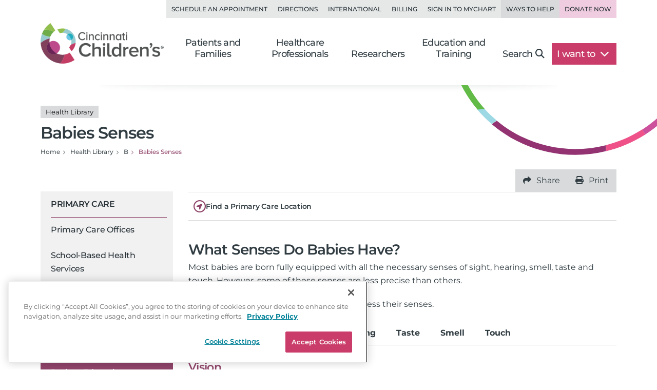

--- FILE ---
content_type: text/html; charset=utf-8
request_url: https://www.cincinnatichildrens.org/health/b/babies-senses
body_size: 16839
content:

<!DOCTYPE html>
<html lang="en">
<head>
    <meta charset="utf-8">
    <meta name="viewport" content="width=device-width,initial-scale=1">
<meta name="description" content="Learn about how babies experience the world through their senses of vision, hearing, taste, smell and touch.">
<meta name="SearchBoost" content="High">
<meta name="robots" content="index,follow">

        <title>Babies Senses | Childhood Development</title>

    <!-- Google Tag Manager --> <script>(function(w,d,s,l,i){w[l]=w[l]||[];w[l].push({'gtm.start': new Date().getTime(),event:'gtm.js'});var f=d.getElementsByTagName(s)[0], j=d.createElement(s),dl=l!='dataLayer'?'&l='+l:'';j.async=true;j.src= 'https://www.googletagmanager.com/gtm.js?id='+i+dl;f.parentNode.insertBefore(j,f); })(window,document,'script','dataLayer','GTM-K4TMR5X');</script> <!-- End Google Tag Manager -->
<link rel="dns-prefetch" href="https://www.google-analytics.com"><link rel="dns-prefetch" href="https://s.ytimg.com"><link rel="dns-prefetch" href="https://snap.licdn.com">
<link rel="preload" as="script" href="/includes/org/js/libs/bootstrap/bootstrap.bundle.min.js">
<link rel="preload" as="script" href="/includes/org/js/public.min.js?bld=20260120">
<link rel="preload" as="script" href="//cdn.evgnet.com/beacon/cincinnatichildrenshospital/cchmcpersprod/scripts/evergage.min.js">
<link rel="preload" as="style" href="/includes/org/css/screen.min.css?bld=20260120">
<link rel="stylesheet" href="/includes/org/css/screen.min.css?bld=20260120">
<link rel="apple-touch-icon" sizes="180x180" href="/-/media/Cincinnati%20Childrens/Global%20Shared/icons/apple-touch-icon.png">
<link rel="icon" type="image/png" sizes="32x32" href="/-/media/Cincinnati%20Childrens/Global%20Shared/icons/favicon-32x32.png">
<link rel="icon" type="image/png" sizes="16x16" href="/-/media/Cincinnati%20Childrens/Global%20Shared/icons/favicon-16x16.png">
<link rel="mask-icon" href="/-/media/Cincinnati%20Childrens/Global%20Shared/icons/safari-pinned-tab.svg" color="#00aac8">
<link rel="shortcut icon" href="/-/media/Cincinnati%20Childrens/Global%20Shared/favicon.ico?ver=20200519">
<style type="text/css">.bio-full {z-index: auto;} .wide .page-top h1 .tags { display: block !important; }</style>
<style type="text/css">@media only screen and (min-width: 768px) { .cta-global { background-color: transparent; } .cta-bar { z-index: 1; background-color: #fff; } } @media only screen and (min-width: 992px) { .cta-bar .cta-text .eyebrow { line-height: 1.2; } }</style>
<style type="text/css">.nav-head-full .utility-links .util-link.nav-bg-pink { color: #8f4469; color: var(--primary-dark); background-color: #efcce0; } .nav-head-full .utility-links .util-link.nav-bg-pink:hover { background-color: #ddc7d2; }</style>
<script type="text/javascript" src="//cdn.evgnet.com/beacon/cincinnatichildrenshospital/cchmcpersprod/scripts/evergage.min.js"></script>
<link id="Preload-css-star-rating" rel="preload" href="/includes/org/css/lazyload/star-rating.min.css?bld=20260120" as="style" />
<link id="Preload-css-article" rel="preload" href="/includes/org/css/lazyload/article.min.css?bld=20260120" as="style" />
<link id="Preload-css-featurette" rel="preload" href="/includes/org/css/lazyload/featurette.min.css?bld=20260120" as="style" />
<link id="Preload-css-callout" rel="preload" href="/includes/org/css/lazyload/callout.min.css?bld=20260120" as="style" />

<link id="Stylesheet-css-star-rating" rel="stylesheet" href="/includes/org/css/lazyload/star-rating.min.css?bld=20260120" />
<link id="Stylesheet-css-article" rel="stylesheet" href="/includes/org/css/lazyload/article.min.css?bld=20260120" />
<link id="Stylesheet-css-featurette" rel="stylesheet" href="/includes/org/css/lazyload/featurette.min.css?bld=20260120" />
<link id="Stylesheet-css-callout" rel="stylesheet" href="/includes/org/css/lazyload/callout.min.css?bld=20260120" />

<link id="Preload-js-sitealert" rel="preload" href="/includes/org/js/lazyload/sitealert.min.js?bld=20260120" as="script" />
<link id="Preload-js-section-header" rel="preload" href="/includes/org/js/lazyload/section-header.min.js?bld=20260120" as="script" />
<link id="Preload-js-article-with-media" rel="preload" href="/includes/org/js/lazyload/article-with-media.min.js?bld=20260120" as="script" />

<style id="SectionHeaderImage" type="text/css">:root { --breadcrumbBackgroundImage: url("/-/media/Cincinnati-Childrens/Global-Shared/Navigation/Head-Nav/arc-circle-header.svg?iar=0&mh=500&mw=800&hash=CFBA0D81F569F766C8AF8396080F54CB"); --breadcrumbBackgroundAspectRatio: 410 / 140; --breadcrumbBackgroundHeight: 140px; --breadcrumbBackgroundWidth: 410px; }
</style>
<style id="SectionFooterArcImage" type="text/css">.site.footer::before { background-image: url("/-/media/Cincinnati-Childrens/Global-Shared/Navigation/Footer-Nav/arc-pattern-lower-left.png?iar=0&mh=500&mw=800&hash=4D1D1DACFD6ADEF50BDD84D785D42421"); width: 500px; height: 246px; }.site.footer::after { background-image: url("/-/media/Cincinnati-Childrens/Global-Shared/Navigation/Footer-Nav/arc-pattern-upper-right.png?iar=0&mh=500&mw=800&hash=35E0D4BABD6CEDCBA6B3739087FBEFC2"); width: 166px; height: 259px; }
</style>


    
</head>
<body class="page content inside wide">

    <!-- Google Tag Manager (noscript) --> <noscript><iframe src="https://www.googletagmanager.com/ns.html?id=GTM-K4TMR5X" height="0" width="0" style="display:none;visibility:hidden"></iframe></noscript> <!-- End Google Tag Manager (noscript) -->

    

    <div id="pageLayout" class="page-layout health">
        
<section class="site header">






<header class="nav-head nav-head-full search-exclude">
    <nav class="navbar navbar-expand-lg nav-toolbar">
        <div class="container-fluid px-0">
            <div class="navbar-collapse collapse utility-links">
                <ul class="navbar-nav ms-auto">
                        <li class="nav-item">
                            <a class="nav-link util-link" data-cchmc-link="true" href="/schedule-appointment" title="Schedule an appointment. ">Schedule an Appointment</a>
                        </li>
                        <li class="nav-item">
                            <a class="nav-link util-link" data-cchmc-link="true" href="/locations" title="View locations and directions. ">Directions</a>
                        </li>
                        <li class="nav-item">
                            <a class="nav-link util-link" data-cchmc-link="true" href="/patients/visit/international" title="Resources for international patients. ">International</a>
                        </li>
                        <li class="nav-item">
                            <a class="nav-link util-link" data-cchmc-link="true" href="/patient-resources/billing" title="Pay Your Bill.">Billing</a>
                        </li>
                        <li class="nav-item">
                            <a class="nav-link util-link font-weight-bold" data-cchmc-link="true" href="https://mychart.cincinnatichildrens.org/mychart/" target="_blank" title="SIgn in to mychart.">Sign in to MyChart</a>
                        </li>
                        <li class="nav-item">
                            <a class="nav-link util-link font-weight-bold nav-darker" data-cchmc-link="true" href="/giving">Ways to Help</a>
                        </li>
                        <li class="nav-item">
                            <a class="nav-link util-link font-weight-bold nav-bg-pink" data-cchmc-link="true" href="https://giving.cincinnatichildrens.org/campaign/650825/donate?c_src=home&amp;c_src2=header" target="_blank" title="Give now to Cincinnati Children&#39;s">Donate Now</a>
                        </li>
                </ul>
            </div>
        </div>
    </nav>

    <nav class="navbar navbar-expand-lg nav-main dropdown">
        <div class="container-fluid align-items-lg-end px-0">
            
            <a class="logo navbar-brand" data-cchmc-link="true" href="/"><img alt="Cincinnati Childrens" data-cchmc-image="true" height="106" src="/-/media/Cincinnati-Childrens/Global-Shared/childrens-logo-new.png?iar=0&amp;mh=500&amp;mw=800&amp;hash=5ADA5787771D5041476990853A1522AD" width="314" /></a>

            
            <a aria-controls="DropdownSearchLinkId35b0f36a54bc4e488bb4b81f5d514afd" aria-expanded="false" aria-label="Toggle Site Search" class="navbar-toggler search-trigger" data-bs-toggle="collapse" data-cchmc-link="true" href="#DropdownSearchLinkId35b0f36a54bc4e488bb4b81f5d514afd" role="button"><i aria-hidden="true" class="fa-solid fa-magnifying-glass fa-fw"></i></a>

            
            <a aria-label="Get Directions" class="navbar-toggler directions-trigger" data-cchmc-link="true" href="/locations"><i aria-hidden="true" class="fa-solid fa-location-dot fa-fw"></i></a>

            
            <a aria-controls="SiteNav35b0f36a54bc4e488bb4b81f5d514afd" aria-expanded="false" aria-label="Open Site Navigation" class="navbar-toggler menu-trigger" data-bs-toggle="offcanvas" data-cchmc-link="true" href="#SiteNav35b0f36a54bc4e488bb4b81f5d514afd" title="Open Site Navigation"><i aria-hidden="true" class="fa-solid fa-bars fa-fw"></i></a>

            <div id="SiteNav35b0f36a54bc4e488bb4b81f5d514afd" class="offcanvas offcanvas-start primary-nav navbar-expand-lg">

                <div class="offcanvas-header d-lg-none">
                    <h5 class="offcanvas-title visually-hidden">Navigation</h5>
                    <button aria-label="Close" class="btn-close cch-close cch-close-left cch-close-has-text" data-bs-dismiss="offcanvas">
                        <i aria-hidden="true" class="fa-solid fa-chevron-left"></i>
                    </button>
                </div>

                <div class="offcanvas-body justify-content-lg-end">
                    <ul class="main navbar-nav">
                            <li class="nav-item section-nav dropdown dropdown-center">
                                <a aria-expanded="false" aria-haspopup="true" class="nav-link dropdown-toggle" data-bs-toggle="dropdown" data-cchmc-link="true" href="/" id="0c608dffd7d049709f8a7d45e3b3825d" role="button">Patients and Families</a>
                                <div class="dropdown-menu">

                                    <nav class="links dropdown-main-links">
<a class="dropdown-item" data-cchmc-link="true" href="/patients" title="Patients and Families home page. ">Patients and Family Home</a><a class="dropdown-item" data-cchmc-link="true" href="/schedule-appointment" title="Schedule an appointment. ">Schedule an Appointment</a><a class="dropdown-item" data-cchmc-link="true" href="/search/services" title="View our services and specialties. ">Services and Specialties</a><a class="dropdown-item" data-cchmc-link="true" href="/search/find-doctor" title="Find a Doctor. ">Find a Doctor</a><a class="dropdown-item" data-cchmc-link="true" href="/patients/visit" title="Helpful tips for visitors. ">Visiting Cincinnati Children's</a><a class="dropdown-item" data-cchmc-link="true" href="/search/health-library" title="View condition and treatment information. ">Health Library</a>                                    </nav>
                                    <nav class="links dropdown-quick-links">
                                        <div class="dropdown-header">Additional Resources</div>
<a class="dropdown-item" data-cchmc-link="true" href="/service/c/clinical-trials/search-studies" title="Find clinical trials and research studies. ">Clinical Trials/Research Studies</a><a class="dropdown-item" data-cchmc-link="true" href="/patients/resources" title="View hospital resources. ">Patient Resources</a><a class="dropdown-item" data-cchmc-link="true" href="/ongoing-support-resources" title="Ongoing Support Resources.">Ongoing Support Resources</a>                                    </nav>
                                </div>
                            </li>
                            <li class="nav-item section-nav dropdown dropdown-center">
                                <a aria-expanded="false" aria-haspopup="true" class="nav-link dropdown-toggle" data-bs-toggle="dropdown" data-cchmc-link="true" href="/professional/" id="eea2b0cc25874e55bad434fd6d46c71f" role="button">Healthcare Professionals</a>
                                <div class="dropdown-menu">

                                    <nav class="links dropdown-main-links">
<a class="dropdown-item" data-cchmc-link="true" href="/professional" title="Healthcare professionals&#39; home page. ">Healthcare Professionals Home</a><a class="dropdown-item" data-cchmc-link="true" href="/search/find-doctor" title="Find a doctor. ">Find a Doctor</a><a class="dropdown-item" data-cchmc-link="true" href="/search/services" title="View all institutes, divisions and centers at Cincinnati Children&#39;s.">Services and Specialties</a><a class="dropdown-item" data-cchmc-link="true" href="/professional/referrals" title="Refer your patient to Cincinnati Children&#39;s.">Refer a Patient</a><a class="dropdown-item" data-cchmc-link="true" href="/clinical-labs" title="View clinical laboratories. ">Clinical Laboratories</a><a class="dropdown-item" data-cchmc-link="true" href="/service/c/clinical-trials" title="View clinical trials and research studies. ">Clinical Trials</a>                                    </nav>
                                    <nav class="links dropdown-quick-links">
                                        <div class="dropdown-header">Additional Resources</div>
<a class="dropdown-item" data-cchmc-link="true" href="/careers" title="Browse Careers. ">Browse Careers</a><a class="dropdown-item" data-cchmc-link="true" href="/service/n/nursing" title="Learn about nursing at Cincinnati Children&#39;s. ">Nursing</a><a class="dropdown-item" data-cchmc-link="true" href="/professional/resources" title="View provider resources. ">Provider Resources</a><a class="dropdown-item" data-cchmc-link="true" href="/professional/subspecialist-news" title="view Subspecialty News and Innovation.">Subspecialty News and Innovation</a><a class="dropdown-item" data-cchmc-link="true" href="/patients/resources" title="View patient resources. ">Patient Resources</a><a class="dropdown-item" data-cchmc-link="true" href="/professional/continuing-education" title="View continuing medical education opportunities. ">Continuing Professional Education</a><a class="dropdown-item" data-cchmc-link="true" href="https://www.cincinnatichildrens.org/education/programs?ProgramCategory={4CF9F4D2-F1C1-417F-83B7-1148E6104EB9}" title="View clinical education programs. ">Clinical Training Programs</a><a class="dropdown-item" data-cchmc-link="true" href="/professional/support-services" title="View Provider Support Services.">Provider Support Services</a>                                    </nav>
                                </div>
                            </li>
                            <li class="nav-item section-nav dropdown dropdown-center">
                                <a aria-expanded="false" aria-haspopup="true" class="nav-link dropdown-toggle" data-bs-toggle="dropdown" data-cchmc-link="true" href="/research/" id="35de4994755c4730ac7edfbbd84d7278" role="button">Researchers</a>
                                <div class="dropdown-menu">

                                    <nav class="links dropdown-main-links">
<a class="dropdown-item" data-cchmc-link="true" href="/research" title="Research home. ">Research Home</a><a class="dropdown-item" data-cchmc-link="true" href="/search/find-researcher" title="Find a researcher">Find a Researcher</a><a class="dropdown-item" data-cchmc-link="true" href="/search/research" title="Find research institutes, divisions, centers and labs at Cincinnati Children&#39;s.">Research Areas</a><a class="dropdown-item" data-cchmc-link="true" href="https://www.cincinnatichildrens.org/education/programs?ProgramCategory={B283C95C-3FD1-4DE6-8360-67F11E28FBB0}" title="View research education and training programs. ">Education and Training</a>                                    </nav>
                                    <nav class="links dropdown-quick-links">
                                        <div class="dropdown-header">Additional Resources</div>
<a class="dropdown-item" data-cchmc-link="true" href="/search/shared-facilities" title="Learn more about the Shared Facilities at Cincinnati Children&#39;s.">Shared Facilities</a><a class="dropdown-item" data-cchmc-link="true" href="/research/support" title="View research support services. ">Research Support Services</a><a class="dropdown-item" data-cchmc-link="true" href="/research/about" title="Learn more about why Cincinnati Children&#39;s is a powerhouse in when it comes to pediatric research..">About Research</a><a class="dropdown-item" data-cchmc-link="true" href="/education/funded" title="View funded training programs. ">Funded Training</a><a class="dropdown-item" data-cchmc-link="true" href="/careers" title="View careers. ">Browse Careers</a>                                    </nav>
                                </div>
                            </li>
                            <li class="nav-item section-nav dropdown dropdown-center">
                                <a aria-expanded="false" aria-haspopup="true" class="nav-link dropdown-toggle" data-bs-toggle="dropdown" data-cchmc-link="true" href="/education/" id="d067a85de16d4dd4a6046f55b71efae8" role="button">Education and Training</a>
                                <div class="dropdown-menu">

                                    <nav class="links dropdown-main-links">
<a class="dropdown-item" data-cchmc-link="true" href="/education">Professional Education Home</a><a class="dropdown-item" data-cchmc-link="true" href="https://www.cincinnatichildrens.org/education/programs?ProgramCategory={4CF9F4D2-F1C1-417F-83B7-1148E6104EB9}" title="View all of our clinical education programs.">All Clinical Programs</a><a class="dropdown-item" data-cchmc-link="true" href="https://www.cincinnatichildrens.org/education/programs?ProgramCategory={B283C95C-3FD1-4DE6-8360-67F11E28FBB0}" title="View all of our research education programs.">All Research Programs</a><a class="dropdown-item" data-cchmc-link="true" href="/education/clinical/residency" title="Learn more about our pediatric residency.">Pediatric Residency Program</a><a class="dropdown-item" data-cchmc-link="true" href="https://www.cincinnatichildrens.org/education/programs?ProgramType={696B4593-8E72-4537-AD7A-D6248D05DA5B}" title="View our Masters, MD, PhD programs.">Masters, MD, PhD</a><a class="dropdown-item" data-cchmc-link="true" href="https://www.cincinnatichildrens.org/education/programs?ProgramType={17C61AB8-6EE7-4864-83F3-C0B2F9B9E1E0}" title="View all of our fellowship programs.">Fellowships</a><a class="dropdown-item" data-cchmc-link="true" href="https://www.cincinnatichildrens.org/education/programs?ProgramType={844A246F-0E98-4D59-A7C7-DD01FCF3C18D}" title="View our residency programs.">Residencies</a><a class="dropdown-item" data-cchmc-link="true" href="https://www.cincinnatichildrens.org/education/programs?ProgramType={7D6630AD-0FBD-4E50-B929-6EC2FF1FA220}" title="View our Student and Graduate Training programs.">Student and Graduate Training</a>                                    </nav>
                                    <nav class="links dropdown-quick-links">
                                        <div class="dropdown-header">Additional Resources</div>
<a class="dropdown-item" data-cchmc-link="true" href="/careers/cincinnati" title="Learn more about life in Cincinnati.">Living in Cincinnati</a><a class="dropdown-item" data-cchmc-link="true" href="/careers/why" title="Learn why people choose Cincinnati Children&#39;s.">Why Cincinnati Children's?</a><a class="dropdown-item" data-cchmc-link="true" href="/education/graduate-medical-education">Graduate Medical Education</a><a class="dropdown-item" data-cchmc-link="true" href="/professional/continuing-education" title="View our continuing professional education options.">Continuing Professional Education</a><a class="dropdown-item" data-cchmc-link="true" href="/careers/international" title="View resources for international applicants.">International Applicants</a>                                    </nav>
                                </div>
                            </li>
                        <li class="nav-item search d-none d-lg-block">
                            <a aria-controls="DropdownSearchLinkId35b0f36a54bc4e488bb4b81f5d514afd" aria-expanded="false" aria-label="Toggle Site Search" class="nav-link collapsed text-nowrap pe-lg-4" data-bs-toggle="collapse" data-cchmc-link="true" href="#DropdownSearchLinkId35b0f36a54bc4e488bb4b81f5d514afd" role="button">Search<i aria-hidden="true" class="fa-solid fa-magnifying-glass"></i></a>
                        </li>

                        <li class="nav-item want-to dropdown">
                            <a aria-expanded="false" aria-haspopup="true" class="nav-link dropdown-toggle text-nowrap pe-lg-4" data-bs-toggle="dropdown" data-cchmc-link="true" href="#" id="DropdownWantToLinkId35b0f36a54bc4e488bb4b81f5d514afd" role="button">I want to <i class="fa-solid fa-chevron-down"></i></a>
                            <div class="dropdown-menu dropdown-menu-lg-end">
                                <nav class="links">
<a class="dropdown-item" data-cchmc-link="true" href="https://mychart.cincinnatichildrens.org/mychart" target="_blank" title="Sign in to MyChart - link will open in a new window. ">Sign in to MyChart</a><a class="dropdown-item" data-cchmc-link="true" href="/patient-resources/billing" title="Pay a bill. ">Pay a Bill</a><a class="dropdown-item" data-cchmc-link="true" href="/schedule-appointment" title="Schedule an appointment. ">Schedule an Appointment</a><a class="dropdown-item" data-cchmc-link="true" href="/schedule-appointment/online-second-opinion" title="Get an Online Second Opinion.">Get an Online Second Opinion</a><a class="dropdown-item" data-cchmc-link="true" href="/patient-resources/obtain-medical-records" title="Request medical records. ">Obtain Medical Records</a><a class="dropdown-item" data-cchmc-link="true" href="/locations/urgent-care" title="Find an urgent care location. ">Find an Urgent Care</a><a class="dropdown-item" data-cchmc-link="true" href="/search/services" title="Find services and specialties. ">Find a Specialty</a><a class="dropdown-item" data-cchmc-link="true" href="/search/find-doctor" title="Find a doctor. ">Find a Doctor</a><a class="dropdown-item" data-cchmc-link="true" href="/locations" title="Find a location. ">Find a Location</a><a class="dropdown-item" data-cchmc-link="true" href="/careers" title="Browse careers. ">Browse Careers</a><a class="dropdown-item" data-cchmc-link="true" href="https://giving.cincinnatichildrens.org/campaign/650825/donate?c_src=home&amp;c_src2=dropdown" target="_blank" title="Make a Donation to Cincinnati Children&#39;s.">Make a Donation</a>                                </nav>
                            </div>
                        </li>
                    </ul>

                    
                    <div class="d-flex flex-wrap d-lg-none utility-links mobile-util">
<a class="nav-link util-link" data-cchmc-link="true" href="/schedule-appointment" title="Schedule an appointment. ">Schedule an Appointment</a><a class="nav-link util-link" data-cchmc-link="true" href="/locations" title="View locations and directions. ">Directions</a><a class="nav-link util-link" data-cchmc-link="true" href="/patients/visit/international" title="Resources for international patients. ">International</a><a class="nav-link util-link" data-cchmc-link="true" href="/patient-resources/billing" title="Pay Your Bill.">Billing</a><a class="nav-link util-link font-weight-bold" data-cchmc-link="true" href="https://mychart.cincinnatichildrens.org/mychart/" target="_blank" title="SIgn in to mychart.">Sign in to MyChart</a><a class="nav-link util-link font-weight-bold nav-darker" data-cchmc-link="true" href="/giving">Ways to Help</a><a class="nav-link util-link font-weight-bold nav-bg-pink" data-cchmc-link="true" href="https://giving.cincinnatichildrens.org/campaign/650825/donate?c_src=home&amp;c_src2=header" target="_blank" title="Give now to Cincinnati Children&#39;s">Donate Now</a>                    </div>
                </div>
            </div>
        </div>
    </nav>

    <div id="DropdownSearchLinkId35b0f36a54bc4e488bb4b81f5d514afd" class="search search-large search-block dropdown-menu">
        <div class="block inline-search _inline-search">
            
<div class="quick-search _search-textbox">
        <input class="_typeahead-data" type="hidden" value="[{&quot;Name&quot;:&quot;QueryTerm&quot;,&quot;Header&quot;:&quot;&quot;,&quot;ShowMore&quot;:&quot;&quot;,&quot;Dataset&quot;:null,&quot;DataLength&quot;:0,&quot;MinLength&quot;:3,&quot;Limit&quot;:7,&quot;ShowMoreInDropdown&quot;:true,&quot;BacktoAllCategories&quot;:&quot;Back to all Categories&quot;,&quot;Url&quot;:&quot;&quot;,&quot;UrlParams&quot;:&quot;&quot;},{&quot;Name&quot;:&quot;Suggest&quot;,&quot;Header&quot;:&quot;Suggested Results&quot;,&quot;ShowMore&quot;:&quot;&quot;,&quot;Dataset&quot;:null,&quot;DataLength&quot;:0,&quot;MinLength&quot;:3,&quot;Limit&quot;:10,&quot;ShowMoreInDropdown&quot;:true,&quot;BacktoAllCategories&quot;:&quot;Back to all Categories&quot;,&quot;Url&quot;:&quot;&quot;,&quot;UrlParams&quot;:&quot;&quot;}]" />

<div class="input-group input-group-md-lg" data-baseurl="/search" data-cat="" data-debugmode="False" data-facetName="" data-modelguiid="{B296EA52-AF64-422D-A702-394C08EF77FF}" data-otherparam="" data-pagecatguiid="" data-searchterm="Enter Search Term"><input aria-label="Search Our Site" class="form-control finder-input typeahead" onkeydown="return (event.keyCode!=13);" placeholder="Enter Search Term" type="search" value=""></input><button aria-label="clear" class="btn btn-secondary search-clear-button" type="button"><i class='fa-solid fa-xmark'></i></button><button aria-label="search" class="btn btn-secondary search-button" type="button"><i class='fa-solid fa-magnifying-glass'></i></button><div class="tt-search-menu tt-menu tt-empty tt-static-menu"></div></div></div>

        </div>

        <div class="block quick-search featured">
<div class="h3">Popular search terms</div><div class="badges"><a class="tag badge text-bg-purple" data-cchmc-link="true" href="/search?q=Careers">Careers</a><a class="tag badge text-bg-purple" data-cchmc-link="true" href="/search?q= Urgent Care"> Urgent Care</a><a class="tag badge text-bg-purple" data-cchmc-link="true" href="/search?q= MyChart"> MyChart</a><a class="tag badge text-bg-purple" data-cchmc-link="true" href="/search?q= Neurology"> Neurology</a><a class="tag badge text-bg-purple" data-cchmc-link="true" href="/search?q= Volunteer"> Volunteer</a></div>        </div>
    </div>
</header>

</section>
<section class="site content main">



<div class="container-fluid position-relative px-0 _section-head show-background">
    <div class="page-top">
        <div class="row">
            <div class="titling col-12 d-flex flex-column gap-3 ">
<h1 class="m-0"><div class="tags d-block"><span class="badge text-bg-light tag">Health Library</span></div>Babies Senses</h1>
                

                <nav>
                    <ul class="breadcrumb" itemscope="" itemtype="https://schema.org/BreadcrumbList"><li class="breadcrumb-item bcLevel_3" data-hide-nav="false" data-is-root="true" itemprop="itemListElement" itemscope="" itemtype="https://schema.org/ListItem"><a data-cchmc-link="true" href="/" itemprop="item" title="Navigate to Home"><span itemprop="name">Home</span></a><meta content="1" itemprop="position"></meta></li><li class="breadcrumb-item bcLevel_2" data-hide-nav="false" data-is-root="true" itemprop="itemListElement" itemscope="" itemtype="https://schema.org/ListItem"><a data-cchmc-link="true" href="/search/health-library" itemprop="item" title="Navigate to Health Library"><span itemprop="name">Health Library</span></a><meta content="2" itemprop="position"></meta></li><li class="breadcrumb-item bcLevel_1" data-hide-nav="false" data-is-root="false" itemprop="itemListElement" itemscope="" itemtype="https://schema.org/ListItem"><a data-cchmc-link="true" href="/search/health-library/conditions/alpha?alpha=B" itemprop="item" title="Navigate to B"><span itemprop="name">B</span></a><meta content="3" itemprop="position"></meta></li><li aria-current="page" class="breadcrumb-item bcLevel_0 active" data-hide-nav="false" data-is-root="true" itemprop="itemListElement" itemscope="" itemtype="https://schema.org/ListItem"><span itemprop="name">Babies Senses</span><meta content="4" itemprop="position"></meta></li></ul>
                </nav>

                
            </div>

        </div>
    </div>
</div>


<section class="column-group has-2">
<div class="row">
<div class="column one navigation col-lg-3">



<nav class="navbar navbar-expand-lg section-nav search-exclude _leftnav" >
    <div class="d-flex d-lg-none mobile-subnav">
        <button class="btn btn-primary side-nav-toggle collapsed flex-grow-1" type="button" data-bs-toggle="offcanvas" data-bs-target="#divTreeSupportedContent014febbaa74c411fb14f76cdecd3fdba" aria-controls="navbarTreeSupportedContent">
            <span class="icon fa-solid fa-bars-sort fa-fw"></span>
            <span>Navigate This Area</span>
        </button>
    </div>
    <div id="divTreeSupportedContent014febbaa74c411fb14f76cdecd3fdba" class="offcanvas offcanvas-start _virtualleftnav" tabindex="-1" aria-label="Section Navigation">
        <div class="offcanvas-header">
            <h5 class="offcanvas-title visually-hidden">Section Navigation</h5>
            <a class="btn-close cch-close cch-close-right cch-close-has-text" data-bs-dismiss="offcanvas" data-cchmc-link="true" href="#" role="button"><span aria-hidden="true" class="cch-close-text">Close<i class="icon cch-x"></i></span></a>
        </div>
        <div class="offcanvas-body">
            <div class="sidebar-nav treenav">
                <h3 class="node">
                    <a data-cchmc-link="true" href="https://www.cincinnatichildrens.org/primary-care">Primary Care</a>
                </h3>
                <ul class="nav rootnav flex-column last"><li data-item="{1CF4A6A1-8629-40E6-902A-0AE3F607B86C}"><a href="https://www.cincinnatichildrens.org/primary-care/offices" title="Primary Care Offices">Primary Care Offices</a></li>
<li data-item="{1D204C64-98BA-4C3A-B4C4-3FC9370F6AF8}"><a href="https://www.cincinnatichildrens.org/primary-care/school-based" title="School-Based Health Services">School-Based Health Services</a></li>
<li data-item="{812F527E-9477-42BB-A0FF-67A4075260B8}"><a href="https://www.cincinnatichildrens.org/primary-care/how-to-choose" title="How to Choose a Pediatrician">How to Choose a Pediatrician</a></li>
<li data-item="{1DFDA319-3276-4B56-9A8D-87A36F320B14}"><a href="https://www.cincinnatichildrens.org/primary-care/when-to-see" title="When to See Your Pediatrician">When to See Your Pediatrician</a></li>
<li class="active active" data-item="{842783B4-9B50-4CE8-9467-95ADA5CCA75B}"><a class="open last active selected" href="https://www.cincinnatichildrens.org/primary-care/patient-education" title="Patient Education">Patient Education</a></li>
</ul>

            </div>
        </div>
    </div>
</nav>


</div>
<div class="column two primary col-lg-9">


<div class="container utility-bar position-relative p-0">
    <nav class="utility-bar-block bg-light">
        <ul class="nav nav-pills nav-justified flex-row flex-nowrap">

            <li class="nav-item">
                <a class="nav-link text-nowrap" href=mailto:?subject=Sharing%20Information%20from%20Cincinnati%20Children&#39;s&amp;body=https://www.cincinnatichildrens.org/health/b/babies-senses><i class="fa-solid fa-share me-3" alt=""></i>Share</a>
            </li>

            <li class="nav-item">
                <a class="nav-link text-nowrap" href="#" onclick="window.print()"><i class="fa-solid fa-print me-3" alt=""></i>Print</a>
            </li>
        </ul>
    </nav>
</div>




    <div class="cta-links cta-global cta-bar-wrapper ctx-primary" >
        <div class="cta-group cta-bar cta-bar--links justify-content-start" >
<a class="cta-item icon-text-group " data-cchmc-link="true" data-tagmanagerid="CtaBarLinkItem" href="/primary-care" title="Find a Primary Care Location"><div class="cta-icon icon-wrap"><i class="icon icon icon-location-arrow fa-regular fa-circle-location-arrow"></i></div><div class="cta-text text-wrapper"><span class="main">Find a Primary Care Location</span></div></a>        </div>
    </div>





<div class="module article-media band-wrapper _articlewithmedia">    <div class="container">
        <div class="row">
            <article class="article col">
                <h2 class="h2">What Senses Do Babies Have?</h2>


                <p>Most babies are born fully equipped with all the necessary senses of sight, hearing, smell, taste and touch. However, some of these senses are less precise than others.</p>
<p>Below are some of the ways newborns express their senses.</p>

                

                
            </article>
        </div>
    </div>
</div>




<div class="nav-tab-anchorlink" data-tagmanagerid="click_anchorLink">
    <div class="navbar-anchorlink">
        <ul class="nav nav-tabs">
                <li class="nav-item">
                    <a href="#1bacc842e04d422f9142fec46f7399c4">Vision</a>
                </li>
                            <li class="nav-item">
                    <a href="#21f3a562c86243c0bbb4d34aa8d601eb">Hearing</a>
                </li>
                            <li class="nav-item">
                    <a href="#9f1e3bb3289b46af8f7b8b154239d1d4">Taste</a>
                </li>
                            <li class="nav-item">
                    <a href="#f4d61975da8046b6b4ca7acda69461fd">Smell</a>
                </li>
                            <li class="nav-item">
                    <a href="#8dfd5e6091694191a67786db4dfaf4ba">Touch</a>
                </li>
                                                                                                                                </ul>
    </div>

    <div class="anchor-content">
        <div id="id1">
                <div id="1bacc842e04d422f9142fec46f7399c4" class="nav-scroll-to">
                    



<div class="module article-media band-wrapper _articlewithmedia">    <div class="container">
        <div class="row">
            <article class="article col">
                


                <h3>Vision</h3>
<p>A newborn&rsquo;s eyes are a little more than half the size of an adult&rsquo;s eyes. Eyes will grow the most in the first year. Most babies have gray or blue eyes at birth, but this can change by 6 months of age and sometimes later.</p>
<p>A newborn is born with the ability to focus only at close range, about eight to 12 inches. A baby can follow or track an object in the first few weeks. Focus improves over the first two to three years of life to a normal 20/20 vision. A newborn can detect light and dark but cannot see all colors. This is why many baby books and infant stimulation toys have sharp contrasting colors like black and white or red and yellow.</p>
<h4>Key Points about Newborn Vision in the First Month</h4>
<ul>
    <li>Focus best at eight to 12 inches</li>
    <li>Prefer faces</li>
    <li>Prefer high contrast patterns</li>
    <li>Eyes occasionally wander or cross</li>
</ul>

                

                
            </article>
        </div>
    </div>
</div>
                </div>
        </div>
        <div id="id2">
                <div id="21f3a562c86243c0bbb4d34aa8d601eb" class="nav-scroll-to">
                    



<div class="module article-media band-wrapper _articlewithmedia">    <div class="container">
        <div class="row">
            <article class="article col">
                


                <h3>Hearing</h3>
<p>During pregnancy many mothers find that the baby may kick or jump in response to loud noises and may quiet with soft, soothing music. Hearing is fully developed in newborns. Often the newborn will recognize their mother&rsquo;s voice (sometimes father&rsquo;s as well). Newborns prefer a higher-pitched female voice and briefly stop moving when sound at a conversational level is begun. They also may be sensitive to loud noises and may startle, cry or turn away from the source of the noise.</p>
<p>It is estimated that serious hearing loss occurs in about one to three of every 1,000 healthy newborns. If hearing loss is not detected early in life, there is lack of stimulation to the brain&rsquo;s hearing centers. Hearing loss can delay development of speech and language skills. Social and emotional development and success in school may also be affected. <strong>Ohio law requires that all newborns be screened for hearing loss before leaving the hospital, and parents should be informed of the results.</strong></p>
<h4>Key Points about Hearing in the First Month</h4>
<ul>
    <li>Hearing is mature at birth</li>
    <li>Babies recognize mother&rsquo;s voice</li>
    <li>Screening for hearing loss is important</li>
</ul>

                

                
            </article>
        </div>
    </div>
</div>
                </div>
        </div>
        <div id="id3">
                <div id="9f1e3bb3289b46af8f7b8b154239d1d4" class="nav-scroll-to">
                    



<div class="module article-media band-wrapper _articlewithmedia">    <div class="container">
        <div class="row">
            <article class="article col">
                


                <h3>Taste</h3>
<p>Taste buds begin forming early in fetal development. It is known that babies prefer sweet tastes over sour or bitter tastes. For example, they prefer sugar water over plain water. Babies also show a strong preference for breast milk and breastfeeding. In fact, babies can distinguish breast milk from any other liquid.</p>
<h4>Key Point about Taste in the First Month</h4>
<ul>
    <li>Prefer sweet tastes, particularly breast milk</li>
</ul>

                

                
            </article>
        </div>
    </div>
</div>
                </div>
        </div>
        <div id="id4">
                <div id="f4d61975da8046b6b4ca7acda69461fd" class="nav-scroll-to">
                    



<div class="module article-media band-wrapper _articlewithmedia">    <div class="container">
        <div class="row">
            <article class="article col">
                


                <h3>Smell</h3>
<p>The brain's olfactory (smell) center forms very early in fetal development. Studies have found that newborns have a keen sense of smell. Babies like sweet smells and dislike acidic or bitter smells. This parallels preferences in taste. Within the first few days they will show fondness for the smell of their own mother, especially to her breast milk. This sense of smell helps direct the newborn to feeding time.</p>
<h4>Key Point about Smell in the First Month</h4>
<ul>
    <li>Recognize the scent of mother</li>
</ul>

                

                
            </article>
        </div>
    </div>
</div>
                </div>
        </div>
        <div id="id5">
                <div id="8dfd5e6091694191a67786db4dfaf4ba" class="nav-scroll-to">
                    



<div class="module article-media band-wrapper _articlewithmedia">    <div class="container">
        <div class="row">
            <article class="article col">
                


                <h3>Touch</h3>
<p>Newborns are sensitive to touch. Babies prefer soft textures to scratchy ones and gentle handling over abrupt movements. Throughout the last months of pregnancy, a baby is snugly cocooned in the uterus, with arms and legs tucked. At birth, babies are suddenly thrust into a bright, cold world, where their arms and legs can suddenly move freely. This new freedom can make babies stressed and they may cry and flail. Placing a gentle hand on the baby's stomach, or cuddling close can help a baby feel more secure. Gentle stroking, slow rocking or holding the baby closely will often relax and calm a baby. Swaddling (wrapping snugly in a blanket) is another way for babies to feel tucked and secure.</p>
<p>Studies show that holding a baby will help them to thrive. Holding a baby for feedings is important for growth and development. Breastfeeding, in particular, ensures that a baby spends several hours in their mother's arms.</p>
<h4>Key Points about Touch in the First Month</h4>
<ul>
    <li>Prefer soft, gentle touch</li>
    <li>Like to be held</li>
</ul>

                

                
            </article>
        </div>
    </div>
</div>
                </div>
        </div>
        <div id="id6">
        </div>
        <div id="id7">
        </div>
        <div id="id8">
        </div>
        <div id="id9">
        </div>
        <div id="id10">
        </div>
        <div id="id11">
        </div>
        <div id="id12">
        </div>
        <div id="id13">
        </div>
        <div id="id14">
        </div>
        <div id="id15">
        </div>
    </div>
</div>



    <div class="module featurette img-right overlay-left width-75 internal"
         data-tagmanagerid="click_featurette">
        <div class="main-content">
                <div class="featurette-image img-group aspect-ratio-wrapper img-ratio-16-9 ar-16-9">
                    <picture>
                        <source class="src-lg" srcset="" media="(min-width: 480px)">
                        <source class="src-sm" srcset="https://cincinnatichildrens.widen.net/content/ktdyern12v/webp/20180327_Psych_rk1391.webp?w=375&amp;h=211&amp;keep=c&amp;crop=yes&amp;quality=80&amp;x.app=portals 375w" media="(max-width: 479px)">
                        <img alt="healthy children" class="img-responsive lazyload" data-cchmc-image="true" data-src="https://cincinnatichildrens.widen.net/content/ktdyern12v/webp/20180327_Psych_rk1391.webp?w=600&amp;h=338&amp;keep=c&amp;crop=yes&amp;quality=80&amp;x.app=portals" height="338" loading="lazy" src="[data-uri]" width="600" />
                    </picture>
                </div>

                <div class="overlay color dark-purple">
                    
                    <h2 class="heading head-normal">Expert Pediatric Primary Care, Close to Home</h2>
                    <div class="overlay-body">With 16 convenient locations in Ohio, Kentucky and Indiana, our pediatricians provide everything from check-ups to treatment of pediatric conditions and illnesses. We seamlessly collaborate with other Cincinnati Children&rsquo;s specialists&nbsp;for more advanced care if your child needs it.</div>
<div class="action-block calltoaction single-link"><a class="cta-link" data-cchmc-link="true" href="/primary-care" title="Learn more about our pediatric primary care.">Find a Primary Care Location Near You</a></div>                </div>
        </div>
    </div>




<div class="module updated" data-page-url="https://www.cincinnatichildrens.org/health/b/babies-senses"><p><strong>Last Updated</strong> 04/2024</p>
</div>





<div class="module review"><strong>Reviewed By</strong> <a href="/bio/d/nick-deblasio" title="Learn more about Nick DeBlasio, MD.">Nick DeBlasio</a>, MD</div>




<p>Learn more about our&nbsp;<a href="/site/health-library-policy-disclaimer" title="Learn more about our editorial policy.">editorial policy</a>.</p>

</div>
</div>
</section>

</section>
<section class="site footer">



<div class="site-footer wide-footer search-exclude container">
<div class="row">
<div class="col-md logo">
<a class="site-logo" data-cchmc-link="true" href="/" title="Cincinnati Childrens"><img alt="Cincinnati Childrens" data-cchmc-image="true" height="106" src="/-/media/Cincinnati-Childrens/Global-Shared/childrens-logo-new.png?iar=0&amp;mh=500&amp;mw=800&amp;hash=5ADA5787771D5041476990853A1522AD" width="314" /></a>
</div>
<div class="col-md details">
<div class="social-media-links connect">
<h3>Connect With Us</h3>

<nav class="nav flex-wrap justify-content-start align-items-center">
<a class="nav-link footer-icon" data-cchmc-link="true" href="https://www.facebook.com/cincinnatichildrensfans" target="_blank" title="Facebook"><i class="fa-brands fa-facebook-f"></i></a><a class="nav-link footer-icon" data-cchmc-link="true" href="https://www.instagram.com/cincychildrens/" target="_blank" title="Instagram"><i class="fa-brands fa-instagram"></i></a><a class="nav-link footer-icon" data-cchmc-link="true" href="https://bsky.app/profile/cincychildrens.bsky.social" target="_blank" title="Bluesky"><i class="fa-brands fa-bluesky"></i></a><a class="nav-link footer-icon" data-cchmc-link="true" href="https://www.threads.net/@cincychildrens" target="_blank" title="Threads"><i class="fa-brands fa-threads"></i></a><a class="nav-link footer-icon" data-cchmc-link="true" href="https://www.linkedin.com/company/cincinnati-children&#39;s-hospital-medical-center" target="_blank" title="Follow us on LinkedIn and join the conversation."><i class="fa-brands fa-linkedin"></i></a><a class="nav-link footer-icon" data-cchmc-link="true" href="https://www.youtube.com/user/CincinnatiChildrens" target="_blank" title="YouTube"><i class="fa-brands fa-youtube"></i></a><a class="nav-link footer-icon" data-cchmc-link="true" href="https://blog.cincinnatichildrens.org/" target="_blank" title="Cincinnati Childrens&#39; Blog"><img alt="Read the Cincinnati Children&#39;s Blog." class="img-responsive lazyload" data-cchmc-image="true" data-src="/-/media/Cincinnati-Childrens/Global-Shared/Navigation/Footer-Nav/blogiconimage2x.png?iar=0&amp;mh=58&amp;mw=58&amp;hash=5035EC92C7763939841CEEF642402D05" height="58" loading="lazy" src="[data-uri]" width="58" /><span>Patients & Family</span></a><a class="nav-link footer-icon" data-cchmc-link="true" href="https://scienceblog.cincinnatichildrens.org/" target="_blank" title="Cincinnati Children&#39;s Science Blog"><img alt="Read the Cincinnati Children&#39;s Science Blog." class="img-responsive lazyload" data-cchmc-image="true" data-src="/-/media/Cincinnati-Childrens/Global-Shared/Navigation/Footer-Nav/blogiconimage2x.png?iar=0&amp;mh=58&amp;mw=58&amp;hash=5035EC92C7763939841CEEF642402D05" height="58" loading="lazy" src="[data-uri]" width="58" /><span>Research & Science</span></a><a class="nav-link footer-icon" data-cchmc-link="true" href="https://youngandhealthy.podbean.com/" target="_blank" title="Cincinnati Childrens&#39; Young and Healthy Podcast"><i class="fa-solid fa-podcast"></i><span>     Young & Healthy Podcast</span></a></nav>
</div>
<div class="footer-nav audience-links d-block d-lg-flex flex-lg-row">
<nav class="nav flex-column">
<h3 class="nav-header d-block justify-content-start align-items-center">
                        <span class="d-none d-lg-block">
                            Quick Links
                        </span>
                        <a class="d-block d-lg-none" href="#audienceLinks" role="button" data-bs-toggle="collapse" aria-expanded="false" aria-controls="audienceLinks">
                            Quick Links
                            <i class="icon fa-solid" aria-hidden="true"></i>
                        </a>
</h3>
<ul id="audienceLinks" class="nav nav-content px-0 collapse">
                            <li class="nav-item">
                                <a class="nav-link" data-cchmc-link="true" href="/schedule-appointment" title="Schedule an appointment at Cincinnati Children&#39;s.">Schedule an Appointment</a>
                            </li>
                            <li class="nav-item">
                                <a class="nav-link" data-cchmc-link="true" href="/professional/referrals" title="Refer a patient to Cincinnati Children&#39;s.">Make a Referral</a>
                            </li>
                            <li class="nav-item">
                                <a class="nav-link" data-cchmc-link="true" href="/locations/urgent-care" title="Find a Cincinnati Children&#39;s urgent care location.">Find an Urgent Care</a>
                            </li>
                            <li class="nav-item">
                                <a class="nav-link" data-cchmc-link="true" href="/search/find-doctor" title="Find a doctor at Cincinnati Children&#39;s.">Find a Doctor</a>
                            </li>
                            <li class="nav-item">
                                <a class="nav-link" data-cchmc-link="true" href="/schedule-appointment/online-second-opinion" title="Get an Online Second Opinion.">Get an Online Second Opinion</a>
                            </li>
                            <li class="nav-item">
                                <a class="nav-link" data-cchmc-link="true" href="/patient-resources/billing" title="Find billing information.">Pay a Bill</a>
                            </li>
                            <li class="nav-item">
                                <a class="nav-link" data-cchmc-link="true" href="/patient-resources/billing/hospital-pricing" title="Price Transparency.">Price Transparency</a>
                            </li>
                            <li class="nav-item">
                                <a class="nav-link" data-cchmc-link="true" href="https://mychart.cincinnatichildrens.org/mychart/" target="_blank" title="Sign In to MyChart.">Sign In to MyChart</a>
                            </li>
                            <li class="nav-item">
                                <a class="nav-link" data-cchmc-link="true" href="/patient-resources/obtain-medical-records" title="Request medical records from Cincinnati Children&#39;s.">Request Medical Records</a>
                            </li>
</ul>
</nav>
<nav class="nav flex-column">
                    <h3 class="nav-header d-block justify-content-start align-items-center">
                        <span class="d-none d-lg-block">
                            Explore
                        </span>
                        <a class="d-block d-lg-none" href="#yourChildrensLinks" role="button" data-bs-toggle="collapse" aria-expanded="false" aria-controls="yourChildrensLinks">
                            Explore
                            <i class="icon fa-solid"></i>
                        </a>
                    </h3>
                    <ul id="yourChildrensLinks" class="nav nav-content px-0 collapse">
                            <li class="nav-item">
                                <a class="nav-link" data-cchmc-link="true" href="/locations" title="Find a Cincinnati Children&#39;s location near you.">Locations and Directions</a>
                            </li>
                            <li class="nav-item">
                                <a class="nav-link" data-cchmc-link="true" href="/search/services" title="Find departments and services at Cincinnati Children&#39;s.">Clinical Services</a>
                            </li>
                            <li class="nav-item">
                                <a class="nav-link" data-cchmc-link="true" href="/search/health-library">Health Library</a>
                            </li>
                            <li class="nav-item">
                                <a class="nav-link" data-cchmc-link="true" href="/patients/visit" title="Find visitor and patient information.">Visitor and Patient Information</a>
                            </li>
                            <li class="nav-item">
                                <a class="nav-link" data-cchmc-link="true" href="/service/c/clinical-trials/search-studies" title="Find a clinical trial.">Clinical Trials</a>
                            </li>
                            <li class="nav-item">
                                <a class="nav-link" data-cchmc-link="true" href="/events" title="Find events at Cincinnati Children&#39;s.">Events</a>
                            </li>
                    </ul>
</nav>
<nav class="nav flex-column">
                    <h3 class="nav-header d-block justify-content-start align-items-center">
                        <span class="d-none d-lg-block">
                            About Us
                        </span>
                        <a class="d-block d-lg-none" href="#findChildrensLinks" role="button" data-bs-toggle="collapse" aria-expanded="false" aria-controls="findChildrensLinks">
                            About Us
                            <i class="icon fa-solid"></i>
                        </a>
                    </h3>
<ul id="findChildrensLinks" class="nav nav-content px-0 collapse">
                            <li class="nav-item">
                                <a class="nav-link" data-cchmc-link="true" href="/about" title="Learn more about Cincinnati Children&#39;s.">About Cincinnati Children's</a>
                            </li>
                            <li class="nav-item">
                                <a class="nav-link" data-cchmc-link="true" href="/careers" title="Find a career at Cincinnati Children&#39;s.">Careers</a>
                            </li>
                            <li class="nav-item">
                                <a class="nav-link" data-cchmc-link="true" href="/news" title="Read our recent news.">Newsroom</a>
                            </li>
                            <li class="nav-item">
                                <a class="nav-link" data-cchmc-link="true" href="/contact" title="Contact Cincinnati Children&#39;s.">Contact Us</a>
                            </li>
                            <li class="nav-item">
                                <a class="nav-link" data-cchmc-link="true" href="/patient-resources/app" title="Download our free smartphone Cincinnati Children&#39;s app.">Download Our Cincinnati Children's App</a>
                            </li>
                            <li class="nav-item">
                                <a class="nav-link" data-cchmc-link="true" href="/site" title="Learn more about our terms of use and privacy policies.">Terms of Use</a>
                            </li>
                            <li class="nav-item">
                                <a class="nav-link" data-cchmc-link="true" href="javascript:OneTrust.ToggleInfoDisplay()">Set Cookie Preferences</a>
                            </li>
                            <li class="nav-item">
                                <a class="nav-link" data-cchmc-link="true" href="/privacy-data-security-notices" title="Learn more about our privacy and data security notices.">Privacy and Data Security Notices</a>
                            </li>
                            <li class="nav-item">
                                <a class="nav-link" data-cchmc-link="true" href="/-/media/Cincinnati-Childrens/Global-Shared/Navigation/Footer-Nav/PDF-non-discrimination-statement.pdf" target="_blank" title="Download the Non-Discrimination Notice.">Non-Discrimination Notice</a>
                            </li>
</ul>
</nav>
</div>

<div class="please-give development-links">
<a class="cta-link" data-cchmc-link="true" href="https://giving.cincinnatichildrens.org/campaign/650825/donate?c_src=home&amp;c_src2=footer" target="_blank" title="Donate to Cincinnati Children&#39;s. ">Give Today</a></div>

<div class="footer-contact">
<div class="contact-info">
<p>
3333 Burnet Avenue, Cincinnati, Ohio 45229-3026
</p>
<p>

</p>
<p>
&#169; 1999-2025 Cincinnati Children&#39;s Hospital Medical Center. All rights reserved.
</p>
</div>
<div class="cch-awards">
<a data-cchmc-link="true" href="https://health.usnews.com/health-news/best-childrens-hospitals/articles/best-childrens-hospitals-honor-roll-and-overview" target="_blank" title="Learn more about our 2025-2026 US News and World Report rankings."><img alt="U.S. News &amp; World Report Honor Roll Badge for Top Children&#39;s Hospital." class="badge-award img-responsive lazyload" data-cchmc-image="true" data-src="/-/media/Cincinnati-Childrens/Global-Shared/Navigation/Footer-Nav/us-news-60x70.png?iar=0&amp;mh=70&amp;mw=60&amp;hash=F57A66AF76031FA74041A956D4235962" height="70" loading="lazy" src="[data-uri]" width="60" /></a><a data-cchmc-link="true" href="/about/awards" title="Best Places to Work Award."><img alt="Best Places to Work." class="badge-award img-responsive lazyload" data-cchmc-image="true" data-src="/-/media/Cincinnati-Childrens/Global-Shared/Navigation/Footer-Nav/bptw.png?iar=0&amp;mh=70&amp;mw=60&amp;hash=EFA71DBAC1F9C79264AA5614E34032E8" height="70" loading="lazy" src="[data-uri]" width="60" /></a><a data-cchmc-link="true" href="https://www.forbes.com/sites/rachelpeachman/2023/02/15/meet-americas-best-large-employers-2023/?sh=4defd40e2094" target="_blank" title="Meet America’s Best Large Employers 2023."><img alt="America&#39;s Best Large Employers" class="badge-award img-responsive lazyload" data-cchmc-image="true" data-src="/-/media/Cincinnati-Childrens/Global-Shared/Navigation/Footer-Nav/forbes-large-employer-footer.png?iar=0&amp;mh=70&amp;mw=60&amp;hash=6307C02CE8A17781B333CA132A1F3C42" height="70" loading="lazy" src="[data-uri]" width="60" /></a></div>
</div>
</div>
</div>
</div>

</section>
    </div>

    <script src="/includes/org/js/libs/bootstrap/bootstrap.bundle.min.js"></script>
<script src="/includes/org/js/public.min.js?bld=20260120"></script>
<style type="text/css" media="print"> iframe#scWebEditRibbon, #scCrossPiece {display: none;}</style>
<style type="text/css">.wide .scroller .zoom .img_wrapper { width: 7.5rem; height: 7.5rem; } .wide .scroller .zoom img { height: auto; }</style>
<style type="text/css">.carousel.content .carousel-item.setup { display: none; position: relative; top: unset; left: unset; visibility: visible; } .carousel.content .carousel-item.setup.active,.carousel.content .setup.carousel-item-next,.carousel.content .setup.carousel-item-prev { display: block; }</style>
<style type="text/css">.site-alert .alert-body{ font-weight: 500; }</style>
<style type="text/css">@media only screen and (min-width: 992px) { .column .service-locations.wrapper.full-width {margin-top: 0; padding-top: 0;} }</style>
<script src="/includes/org/js/lazyload/sitealert.min.js?bld=20260120"></script>
<script src="/includes/org/js/lazyload/section-header.min.js?bld=20260120"></script>
<script src="/includes/org/js/lazyload/article-with-media.min.js?bld=20260120"></script>



    
</body>
</html>


--- FILE ---
content_type: text/css
request_url: https://www.cincinnatichildrens.org/includes/org/css/lazyload/featurette.min.css?bld=20260120
body_size: 1463
content:
.featurette{margin:2.5rem auto;position:relative;}.featurette:first-child{margin-top:0;}.featurette .main-content{position:relative;}.featurette picture,.featurette img{display:block;}.featurette .overlay{margin:1.25rem .9375rem .625rem;}.featurette .overlay.color{margin-top:-1.875rem;padding:1.875rem 1.25rem;background-color:#ca3d6a;color:#fff;opacity:.95;}.featurette .overlay.color .heading{color:#fff;}.featurette .overlay.color a{color:inherit;}.featurette .overlay.color a:hover{opacity:.75;}.featurette .overlay.color a::after{color:inherit;}.featurette .overlay.red{background-color:#ba0c2f;}.featurette .overlay.red .bg-red{background-color:rgba(0,0,0,.2) !important;}.featurette .overlay.pink{background-color:#ca3d6a;}.featurette .overlay.pink .bg-pink{background-color:rgba(0,0,0,.2) !important;}.featurette .overlay.pink-purple,.featurette .overlay.purple-light{background-color:#ba508e;}.featurette .overlay.pink-purple .bg-light-purple,.featurette .overlay.purple-light .bg-light-purple{background-color:#8f4469 !important;}.featurette .overlay.dark-purple,.featurette .overlay.purple{background-color:#8f4469;}.featurette .overlay.dark-purple .bg-purple,.featurette .overlay.purple .bg-purple{background-color:#752864 !important;}.featurette .overlay.purple-dark{background-color:#752864;}.featurette .overlay.purple-dark .bg-dark-purple{background-color:rgba(0,0,0,.2) !important;}.featurette .overlay.teal,.featurette .overlay.blue{background-color:#01768b;}.featurette .overlay.teal .bg-teal,.featurette .overlay.blue .bg-teal{background-color:rgba(0,0,0,.2) !important;}.featurette .overlay.green{background-color:#428615 !important;}.featurette .overlay.green .bg-green{background-color:rgba(0,0,0,.2) !important;}.featurette .overlay.lighter-green,.featurette .overlay.green-light{background-color:#67a141;}.featurette .overlay.lighter-green .bg-light-green,.featurette .overlay.green-light .bg-light-green{background-color:#428615 !important;}.featurette .overlay.white{background-color:#fff;}@media(min-width:62rem){.featurette .overlay.white{background-color:rgba(230,232,232,.95);}}.featurette .overlay.white .single-link a{color:#303c42;}.featurette .overlay.white .single-link a:hover{opacity:1;color:#6a7377;}.featurette .overlay .badge{padding:.3125rem .9375rem;display:block;position:absolute;top:0;left:0;font-size:1rem;font-weight:500;line-height:1.25;width:auto;max-width:100%;}.featurette .overlay .badge.badge-narrow{width:fit-content;}@media(min-width:62rem){.featurette .overlay .badge.badge-narrow{min-width:12rem;}}.featurette .overlay .badge.badge-full{width:100%;text-align:left;}@media(min-width:62rem){.featurette .overlay{margin:0;padding:1.875rem;}.featurette .overlay.color{margin-top:0;}}@media(min-width:87.5rem){.featurette .overlay.color{padding:2.5rem 3.75rem;}.featurette .overlay.white{padding:3.75rem;}}.featurette .heading{font-size:1.375rem;line-height:1.375;letter-spacing:-.03125em;}.featurette .heading a{display:block;color:inherit;}.featurette .heading a:hover{text-decoration:none;opacity:.8;}@media(min-width:62rem){.featurette .heading{font-weight:500;}}@media(min-width:75rem){.featurette .heading{font-size:1.75rem;}}@media(min-width:62rem){.featurette .head-large{font-size:2rem;font-weight:300;}}@media(min-width:87.5rem){.featurette .head-large{font-size:2.5rem;font-weight:100;}}.featurette .heading,.featurette .overlay-body,.featurette .action-block{margin-bottom:.9375rem;}.featurette .heading:last-child,.featurette .overlay-body:last-child,.featurette .action-block:last-child{margin-bottom:0;}.featurette .action-block .cta-link{margin:.625rem 0;padding:.625rem 0;}.featurette .action-block.single-link{margin-top:0;}.featurette .action-block.single-link a{background-color:unset !important;}.featurette .action-block.single-link a:hover{color:inherit;opacity:.75;}.featurette .action-block.multi-link a{padding:1.25rem 1.875rem;color:#fff;}.featurette .action-block.multi-link a:hover{background-image:linear-gradient(to bottom,rgba(48,60,66,.2),rgba(48,60,66,.2));}.featurette .action-block.multi-link a.bg-transparent{color:inherit;}.featurette .action-block.multi-link a::after{color:inherit;}.featurette .action-block.action-bottom a{margin:.625rem 1.25rem;}@media(min-width:62rem){.featurette .action-block.action-bottom{display:flex;}.featurette .action-block.action-bottom a{flex:1 0 auto;display:block;margin:0;font-size:1.125rem;text-align:center;}.featurette .action-block.action-bottom.has-2 a{flex:0 0 50%;}.featurette .action-block.action-bottom.has-3 a{flex:0 0 33.3333333333%;}.featurette .action-block.action-bottom.has-4 a{flex:0 0 25%;}.featurette .action-block.action-bottom.has-5 a{flex:0 0 20%;}}@media(min-width:75rem){.featurette .action-block.action-bottom a{font-size:1.375rem;}}@media(max-width:47.98rem){.featurette .img-group{z-index:-1;}}@media(min-width:62rem){.featurette{margin-bottom:3.5rem;}.featurette.overlay-left .badge-narrow{right:0;left:auto;}.featurette.hero-center{margin-top:0;}.featurette.hero-center .overlay{position:absolute;top:50%;right:0;width:33.3333333333%;transform:translate(0,-50%);}.featurette.hero-center.img-left .img-group{left:0;}.featurette.hero-center.overlay-right .overlay{right:0;left:auto;}.featurette.hero-center.img-right .img-group{left:25%;}.featurette.hero-center.overlay-left .overlay{left:0;right:auto;}.featurette.width-75 .main-content{display:flex;flex-flow:row nowrap;align-items:stretch;margin:0 auto;max-width:86.25rem;z-index:auto;}.featurette.width-75 .badge+.heading{margin-top:.625rem;}.featurette.width-75 .img-group{flex:0 0 75%;overflow:hidden;}.featurette.width-75 .img-group,.featurette.width-75 .action-bottom{margin:0;}.featurette.width-75 .overlay{flex:0 0 auto;-ms-grid-row-align:center;align-self:center;margin:2.5rem 0;width:calc(25% + 12rem);position:relative;z-index:1;}.featurette.width-75 .overlay .multi-link a{padding:.625rem .9375rem;width:fit-content;min-width:16rem;max-width:100%;}.featurette.width-75.overlay-left .overlay{order:1;}.featurette.width-75.overlay-left .img-group{order:2;margin-left:-12rem;}.featurette.width-75.overlay-right .overlay{order:2;margin-left:-12rem;}.featurette.width-75.overlay-right .img-group{order:1;}}@media(min-width:75rem){.featurette.hero-center .img-group{overflow:hidden;}.featurette.hero-center .main-content,.featurette.hero-center .action-bottom{margin:0 auto;max-width:86.25rem;position:unset;}.featurette.hero-center .overlay{width:calc(100vw - 100% + 33.3333333333%);}}@media(min-width:100rem){.featurette.hero-center.wider{max-width:100rem;}.featurette.hero-center .main-content,.featurette.hero-center .img-group,.featurette.hero-center .action-bottom{margin:0;max-width:none;}.featurette.hero-center .overlay{width:33.3333333333%;}}

--- FILE ---
content_type: application/javascript
request_url: https://www.cincinnatichildrens.org/includes/org/js/lazyload/sitealert.min.js?bld=20260120
body_size: 698
content:
"use strict";var SiteAlert=function(){function n(n){var t=this;if(this.$alert=n,this.lightBoxCookie="hideLightBox".concat(this.$alert.find("._sitealertlightbox").data("lightboxcookie")).concat(n.data("messagehash"),"={$el}"),this.siteBannerCookie="hideSiteAlertBanner".concat(this.$alert.find("._sitebanner").data("alertid")).concat(n.data("messagehash"),"=1"),this.pageBannerCookie="hidePageSiteAlertBanner".concat(this.$alert.find("._pagebanner").data("alertid")).concat(n.data("messagehash"),"=1"),this.hideSiteBanner==!0&&this.$alert.find("._sitebanner").hide(),this.hidePageBanner==!0&&this.$alert.find("._pagebanner").hide(),this.$alert.find("._banners").delay(500).slideDown(300),this.$alert.find("._sitealertlightbox").length>0&&this.hideLightbox==!1){this.$alert.find("._sitealertlightbox").on("shown.bs.modal",function(){document.cookie="".concat(t.lightBoxCookie,"=1;path=/")});this.$alert.find("._sitealertlightbox").modal("show")}this.$alert.find("._sitebanner").find("._bannerhide").on("click",function(){t.$alert.find("._sitebanner").delay(500).slideUp(300);document.cookie="".concat(t.siteBannerCookie,";path=/")});this.$alert.find("._pagebanner").find("._bannerhide").on("click",function(){t.$alert.find("._pagebanner").delay(500).slideUp(300);document.cookie="".concat(t.pageBannerCookie,";path=/")})}return Object.defineProperty(n.prototype,"hideLightbox",{get:function(){return document.cookie.indexOf(this.lightBoxCookie)!=-1?!0:!1},enumerable:!1,configurable:!0}),Object.defineProperty(n.prototype,"hidePageBanner",{get:function(){return document.cookie.indexOf(this.pageBannerCookie)!=-1?!0:!1},enumerable:!1,configurable:!0}),Object.defineProperty(n.prototype,"hideSiteBanner",{get:function(){return document.cookie.indexOf(this.siteBannerCookie)!=-1?!0:!1},enumerable:!1,configurable:!0}),n}();$(function(){$("._sitealert").each(function(n,t){new SiteAlert($(t))})});